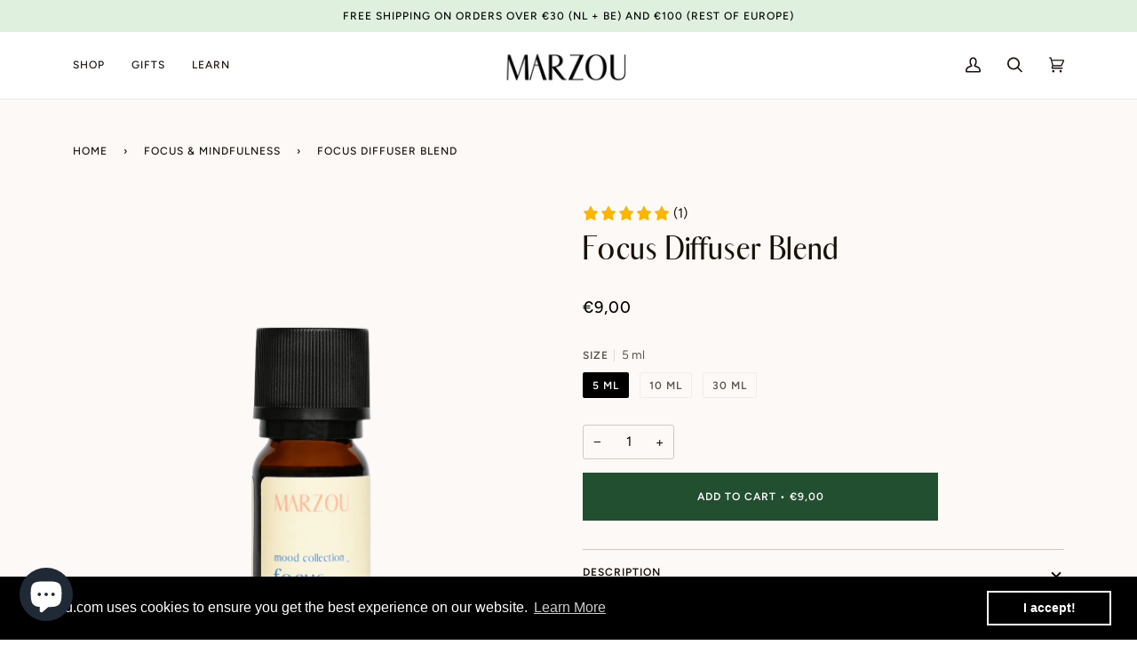

--- FILE ---
content_type: text/css
request_url: https://marzou.com/cdn/shop/t/3/assets/font-settings.css?v=49624936507943810691759333629
body_size: 456
content:
@font-face{font-family:Halant;font-weight:400;font-style:normal;font-display:swap;src:url(//marzou.com/cdn/fonts/halant/halant_n4.7a3ca1dd5e401bca6e0e60419988fc6cfb4396fb.woff2?h1=bWFyem91LmNvbQ&h2=bWFyem91Lm5s&h3=bWFyem91LmJl&h4=bWFyem91LmRl&h5=bWFyem91LWFtc3RlcmRhbS5hY2NvdW50Lm15c2hvcGlmeS5jb20&hmac=99e45170985fa1ec932eaf7bd21dd7f287073863aa155f60a278544d41c39ffb) format("woff2"),url(//marzou.com/cdn/fonts/halant/halant_n4.38c179b4994871894f8956587b45f527a9326a7a.woff?h1=bWFyem91LmNvbQ&h2=bWFyem91Lm5s&h3=bWFyem91LmJl&h4=bWFyem91LmRl&h5=bWFyem91LWFtc3RlcmRhbS5hY2NvdW50Lm15c2hvcGlmeS5jb20&hmac=eba9d7d4a4a15f2dfa6df39f80ca406ee40913f241cfa1c42a3ba745fb8f13a8) format("woff")}@font-face{font-family:Figtree;font-weight:400;font-style:normal;font-display:swap;src:url(//marzou.com/cdn/fonts/figtree/figtree_n4.3c0838aba1701047e60be6a99a1b0a40ce9b8419.woff2?h1=bWFyem91LmNvbQ&h2=bWFyem91Lm5s&h3=bWFyem91LmJl&h4=bWFyem91LmRl&h5=bWFyem91LWFtc3RlcmRhbS5hY2NvdW50Lm15c2hvcGlmeS5jb20&hmac=770922e83fe939a971c41cf7510d94723acfe5a4aa477ffb368c6f1f6ee5c0f0) format("woff2"),url(//marzou.com/cdn/fonts/figtree/figtree_n4.c0575d1db21fc3821f17fd6617d3dee552312137.woff?h1=bWFyem91LmNvbQ&h2=bWFyem91Lm5s&h3=bWFyem91LmJl&h4=bWFyem91LmRl&h5=bWFyem91LWFtc3RlcmRhbS5hY2NvdW50Lm15c2hvcGlmeS5jb20&hmac=84c9763b6075a8114af099381db9ec80882fdae19559ae04ece3a6f8ea8e5ad9) format("woff")}@font-face{font-family:Figtree;font-weight:500;font-style:normal;font-display:swap;src:url(//marzou.com/cdn/fonts/figtree/figtree_n5.3b6b7df38aa5986536945796e1f947445832047c.woff2?h1=bWFyem91LmNvbQ&h2=bWFyem91Lm5s&h3=bWFyem91LmJl&h4=bWFyem91LmRl&h5=bWFyem91LWFtc3RlcmRhbS5hY2NvdW50Lm15c2hvcGlmeS5jb20&hmac=6ee25fd95d648934c90adce9954c8f8844c9c7fd4a875e120940f742f47442e9) format("woff2"),url(//marzou.com/cdn/fonts/figtree/figtree_n5.f26bf6dcae278b0ed902605f6605fa3338e81dab.woff?h1=bWFyem91LmNvbQ&h2=bWFyem91Lm5s&h3=bWFyem91LmJl&h4=bWFyem91LmRl&h5=bWFyem91LWFtc3RlcmRhbS5hY2NvdW50Lm15c2hvcGlmeS5jb20&hmac=369d628890c43069c2c80487db29da159ad05a81fd63d65d403efdd34086fb68) format("woff")}@font-face{font-family:Halant;font-weight:500;font-style:normal;font-display:swap;src:url(//marzou.com/cdn/fonts/halant/halant_n5.2f0aeb14183101d3c4b3789f94097cc6d2b1edda.woff2?h1=bWFyem91LmNvbQ&h2=bWFyem91Lm5s&h3=bWFyem91LmJl&h4=bWFyem91LmRl&h5=bWFyem91LWFtc3RlcmRhbS5hY2NvdW50Lm15c2hvcGlmeS5jb20&hmac=953af6d45f1749495349acbe8ca5795b606655bfda58669c17af89ba090784df) format("woff2"),url(//marzou.com/cdn/fonts/halant/halant_n5.6750530fae341cf4f5cac057f1da93aeef9bfc8c.woff?h1=bWFyem91LmNvbQ&h2=bWFyem91Lm5s&h3=bWFyem91LmJl&h4=bWFyem91LmRl&h5=bWFyem91LWFtc3RlcmRhbS5hY2NvdW50Lm15c2hvcGlmeS5jb20&hmac=eacbc5cd0732d80d60478b24502d334bdf1d5015d4f7221fb05ed518f57765c9) format("woff")}@font-face{font-family:Figtree;font-weight:600;font-style:normal;font-display:swap;src:url(//marzou.com/cdn/fonts/figtree/figtree_n6.9d1ea52bb49a0a86cfd1b0383d00f83d3fcc14de.woff2?h1=bWFyem91LmNvbQ&h2=bWFyem91Lm5s&h3=bWFyem91LmJl&h4=bWFyem91LmRl&h5=bWFyem91LWFtc3RlcmRhbS5hY2NvdW50Lm15c2hvcGlmeS5jb20&hmac=33690905faf1ce92fa35e4dee8c9d354028193018f356e7eb649bb6832b1f8ad) format("woff2"),url(//marzou.com/cdn/fonts/figtree/figtree_n6.f0fcdea525a0e47b2ae4ab645832a8e8a96d31d3.woff?h1=bWFyem91LmNvbQ&h2=bWFyem91Lm5s&h3=bWFyem91LmJl&h4=bWFyem91LmRl&h5=bWFyem91LWFtc3RlcmRhbS5hY2NvdW50Lm15c2hvcGlmeS5jb20&hmac=6646dd11c8dc3b4da565225957684489164216983b10a47ce6954b112d0b6eb2) format("woff")}@font-face{font-family:Figtree;font-weight:500;font-style:normal;font-display:swap;src:url(//marzou.com/cdn/fonts/figtree/figtree_n5.3b6b7df38aa5986536945796e1f947445832047c.woff2?h1=bWFyem91LmNvbQ&h2=bWFyem91Lm5s&h3=bWFyem91LmJl&h4=bWFyem91LmRl&h5=bWFyem91LWFtc3RlcmRhbS5hY2NvdW50Lm15c2hvcGlmeS5jb20&hmac=6ee25fd95d648934c90adce9954c8f8844c9c7fd4a875e120940f742f47442e9) format("woff2"),url(//marzou.com/cdn/fonts/figtree/figtree_n5.f26bf6dcae278b0ed902605f6605fa3338e81dab.woff?h1=bWFyem91LmNvbQ&h2=bWFyem91Lm5s&h3=bWFyem91LmJl&h4=bWFyem91LmRl&h5=bWFyem91LWFtc3RlcmRhbS5hY2NvdW50Lm15c2hvcGlmeS5jb20&hmac=369d628890c43069c2c80487db29da159ad05a81fd63d65d403efdd34086fb68) format("woff")}@font-face{font-family:Figtree;font-weight:400;font-style:italic;font-display:swap;src:url(//marzou.com/cdn/fonts/figtree/figtree_i4.89f7a4275c064845c304a4cf8a4a586060656db2.woff2?h1=bWFyem91LmNvbQ&h2=bWFyem91Lm5s&h3=bWFyem91LmJl&h4=bWFyem91LmRl&h5=bWFyem91LWFtc3RlcmRhbS5hY2NvdW50Lm15c2hvcGlmeS5jb20&hmac=015df43ca846b0e870d2fc9acacc559940c50b5e713e22ebd0c46c41c1aceca5) format("woff2"),url(//marzou.com/cdn/fonts/figtree/figtree_i4.6f955aaaafc55a22ffc1f32ecf3756859a5ad3e2.woff?h1=bWFyem91LmNvbQ&h2=bWFyem91Lm5s&h3=bWFyem91LmJl&h4=bWFyem91LmRl&h5=bWFyem91LWFtc3RlcmRhbS5hY2NvdW50Lm15c2hvcGlmeS5jb20&hmac=6ef676fe9ce84f48412f8e4010e146313c4bcc7e3bdf48bfc490d355785d992e) format("woff")}@font-face{font-family:Figtree;font-weight:500;font-style:italic;font-display:swap;src:url(//marzou.com/cdn/fonts/figtree/figtree_i5.969396f679a62854cf82dbf67acc5721e41351f0.woff2?h1=bWFyem91LmNvbQ&h2=bWFyem91Lm5s&h3=bWFyem91LmJl&h4=bWFyem91LmRl&h5=bWFyem91LWFtc3RlcmRhbS5hY2NvdW50Lm15c2hvcGlmeS5jb20&hmac=7a4d41c824d6a5b97d207d9937feba2971c6e37ae84055ebf7f84f87be58eff8) format("woff2"),url(//marzou.com/cdn/fonts/figtree/figtree_i5.93bc1cad6c73ca9815f9777c49176dfc9d2890dd.woff?h1=bWFyem91LmNvbQ&h2=bWFyem91Lm5s&h3=bWFyem91LmJl&h4=bWFyem91LmRl&h5=bWFyem91LWFtc3RlcmRhbS5hY2NvdW50Lm15c2hvcGlmeS5jb20&hmac=868544709bbdb77adf34d67decf52444af5b27f8f0a909c9af02591f0ee473d4) format("woff")}
/*# sourceMappingURL=/cdn/shop/t/3/assets/font-settings.css.map?v=49624936507943810691759333629 */
